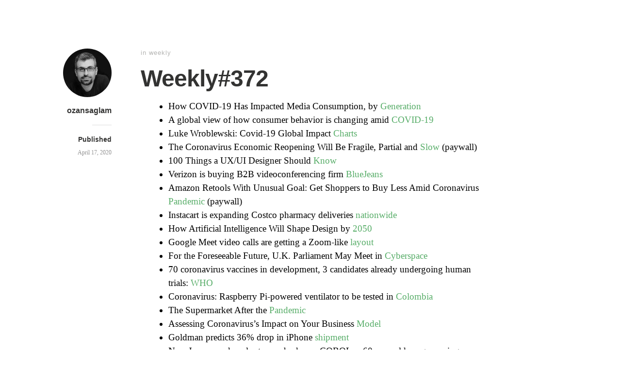

--- FILE ---
content_type: text/html; charset=UTF-8
request_url: https://saglam.org/2020/04/17/weekly372/
body_size: 10331
content:
<!DOCTYPE html>
<html itemscope="itemscope" itemtype="http://schema.org/Article" dir="ltr" lang="en-US" prefix="og: https://ogp.me/ns#">
<head><style>img.lazy{min-height:1px}</style><link href="https://saglam.org/wp-content/plugins/w3-total-cache/pub/js/lazyload.min.js" as="script">
<!-- Global site tag (gtag.js) - Google Analytics -->
<script async src="https://www.googletagmanager.com/gtag/js?id=G-DDJG3M1708"></script>
<script>
  window.dataLayer = window.dataLayer || [];
  function gtag(){dataLayer.push(arguments);}
  gtag('js', new Date());

  gtag('config', 'G-DDJG3M1708');
</script>
	
	
	<meta charset="UTF-8" />
	<meta name="viewport" content="width=device-width, initial-scale=1, maximum-scale=1" />
	<link rel="profile" href="http://gmpg.org/xfn/11" />
	<link rel="pingback" href="https://saglam.org/xmlrpc.php" />
	<!--[if lt IE 9]>
	<script src="https://saglam.org/wp-content/themes/independent-publisher/js/html5.js" type="text/javascript"></script>
	<![endif]-->
	<title>Weekly#372 - Ozan Sağlam</title>

		<!-- All in One SEO 4.9.1.1 - aioseo.com -->
	<meta name="description" content="How COVID-19 Has Impacted Media Consumption, by GenerationA global view of how consumer behavior is changing amid COVID-19Luke Wroblewski: Covid-19 Global Impact ChartsThe Coronavirus Economic Reopening Will Be Fragile, Partial and Slow (paywall)100 Things a UX/UI Designer Should KnowVerizon is buying B2B videoconferencing firm BlueJeansAmazon Retools With Unusual Goal: Get Shoppers to Buy Less Amid Coronavirus" />
	<meta name="robots" content="max-image-preview:large" />
	<meta name="author" content="ozansaglam"/>
	<link rel="canonical" href="https://saglam.org/2020/04/17/weekly372/" />
	<meta name="generator" content="All in One SEO (AIOSEO) 4.9.1.1" />
		<meta property="og:locale" content="en_US" />
		<meta property="og:site_name" content="Ozan Sağlam - engineering &amp; product" />
		<meta property="og:type" content="article" />
		<meta property="og:title" content="Weekly#372 - Ozan Sağlam" />
		<meta property="og:description" content="How COVID-19 Has Impacted Media Consumption, by GenerationA global view of how consumer behavior is changing amid COVID-19Luke Wroblewski: Covid-19 Global Impact ChartsThe Coronavirus Economic Reopening Will Be Fragile, Partial and Slow (paywall)100 Things a UX/UI Designer Should KnowVerizon is buying B2B videoconferencing firm BlueJeansAmazon Retools With Unusual Goal: Get Shoppers to Buy Less Amid Coronavirus" />
		<meta property="og:url" content="https://saglam.org/2020/04/17/weekly372/" />
		<meta property="article:published_time" content="2020-04-17T15:14:58+00:00" />
		<meta property="article:modified_time" content="2020-04-17T15:14:58+00:00" />
		<meta name="twitter:card" content="summary_large_image" />
		<meta name="twitter:title" content="Weekly#372 - Ozan Sağlam" />
		<meta name="twitter:description" content="How COVID-19 Has Impacted Media Consumption, by GenerationA global view of how consumer behavior is changing amid COVID-19Luke Wroblewski: Covid-19 Global Impact ChartsThe Coronavirus Economic Reopening Will Be Fragile, Partial and Slow (paywall)100 Things a UX/UI Designer Should KnowVerizon is buying B2B videoconferencing firm BlueJeansAmazon Retools With Unusual Goal: Get Shoppers to Buy Less Amid Coronavirus" />
		<script type="application/ld+json" class="aioseo-schema">
			{"@context":"https:\/\/schema.org","@graph":[{"@type":"BlogPosting","@id":"https:\/\/saglam.org\/2020\/04\/17\/weekly372\/#blogposting","name":"Weekly#372 - Ozan Sa\u011flam","headline":"Weekly#372","author":{"@id":"https:\/\/saglam.org#author"},"publisher":{"@id":"https:\/\/saglam.org\/#organization"},"datePublished":"2020-04-17T18:14:58+00:00","dateModified":"2020-04-17T18:14:58+00:00","inLanguage":"en-US","mainEntityOfPage":{"@id":"https:\/\/saglam.org\/2020\/04\/17\/weekly372\/#webpage"},"isPartOf":{"@id":"https:\/\/saglam.org\/2020\/04\/17\/weekly372\/#webpage"},"articleSection":"weekly"},{"@type":"BreadcrumbList","@id":"https:\/\/saglam.org\/2020\/04\/17\/weekly372\/#breadcrumblist","itemListElement":[{"@type":"ListItem","@id":"https:\/\/saglam.org#listItem","position":1,"name":"Home","item":"https:\/\/saglam.org","nextItem":{"@type":"ListItem","@id":"https:\/\/saglam.org\/category\/weekly\/#listItem","name":"weekly"}},{"@type":"ListItem","@id":"https:\/\/saglam.org\/category\/weekly\/#listItem","position":2,"name":"weekly","item":"https:\/\/saglam.org\/category\/weekly\/","nextItem":{"@type":"ListItem","@id":"https:\/\/saglam.org\/2020\/04\/17\/weekly372\/#listItem","name":"Weekly#372"},"previousItem":{"@type":"ListItem","@id":"https:\/\/saglam.org#listItem","name":"Home"}},{"@type":"ListItem","@id":"https:\/\/saglam.org\/2020\/04\/17\/weekly372\/#listItem","position":3,"name":"Weekly#372","previousItem":{"@type":"ListItem","@id":"https:\/\/saglam.org\/category\/weekly\/#listItem","name":"weekly"}}]},{"@type":"Organization","@id":"https:\/\/saglam.org\/#organization","name":"Ozan Saglam","description":"engineering & product","url":"https:\/\/saglam.org\/"},{"@type":"Person","@id":"https:\/\/saglam.org#author","url":"https:\/\/saglam.org","name":"ozansaglam","image":{"@type":"ImageObject","@id":"https:\/\/saglam.org\/2020\/04\/17\/weekly372\/#authorImage","url":"https:\/\/secure.gravatar.com\/avatar\/676d06a887b7d24b09edf6f49df2f9875038f82bb73f93fd4781bff2822b5e6c?s=96&d=mm&r=g","width":96,"height":96,"caption":"ozansaglam"}},{"@type":"WebPage","@id":"https:\/\/saglam.org\/2020\/04\/17\/weekly372\/#webpage","url":"https:\/\/saglam.org\/2020\/04\/17\/weekly372\/","name":"Weekly#372 - Ozan Sa\u011flam","description":"How COVID-19 Has Impacted Media Consumption, by GenerationA global view of how consumer behavior is changing amid COVID-19Luke Wroblewski: Covid-19 Global Impact ChartsThe Coronavirus Economic Reopening Will Be Fragile, Partial and Slow (paywall)100 Things a UX\/UI Designer Should KnowVerizon is buying B2B videoconferencing firm BlueJeansAmazon Retools With Unusual Goal: Get Shoppers to Buy Less Amid Coronavirus","inLanguage":"en-US","isPartOf":{"@id":"https:\/\/saglam.org\/#website"},"breadcrumb":{"@id":"https:\/\/saglam.org\/2020\/04\/17\/weekly372\/#breadcrumblist"},"author":{"@id":"https:\/\/saglam.org#author"},"creator":{"@id":"https:\/\/saglam.org#author"},"datePublished":"2020-04-17T18:14:58+00:00","dateModified":"2020-04-17T18:14:58+00:00"},{"@type":"WebSite","@id":"https:\/\/saglam.org\/#website","url":"https:\/\/saglam.org\/","name":"Ozan Saglam","description":"engineering & product","inLanguage":"en-US","publisher":{"@id":"https:\/\/saglam.org\/#organization"}}]}
		</script>
		<!-- All in One SEO -->

<link rel="alternate" type="application/rss+xml" title="Ozan Sağlam &raquo; Feed" href="https://saglam.org/feed/" />
<link rel="alternate" title="oEmbed (JSON)" type="application/json+oembed" href="https://saglam.org/wp-json/oembed/1.0/embed?url=https%3A%2F%2Fsaglam.org%2F2020%2F04%2F17%2Fweekly372%2F" />
<link rel="alternate" title="oEmbed (XML)" type="text/xml+oembed" href="https://saglam.org/wp-json/oembed/1.0/embed?url=https%3A%2F%2Fsaglam.org%2F2020%2F04%2F17%2Fweekly372%2F&#038;format=xml" />
<style id='wp-img-auto-sizes-contain-inline-css' type='text/css'>
img:is([sizes=auto i],[sizes^="auto," i]){contain-intrinsic-size:3000px 1500px}
/*# sourceURL=wp-img-auto-sizes-contain-inline-css */
</style>
<style id='wp-emoji-styles-inline-css' type='text/css'>

	img.wp-smiley, img.emoji {
		display: inline !important;
		border: none !important;
		box-shadow: none !important;
		height: 1em !important;
		width: 1em !important;
		margin: 0 0.07em !important;
		vertical-align: -0.1em !important;
		background: none !important;
		padding: 0 !important;
	}
/*# sourceURL=wp-emoji-styles-inline-css */
</style>
<style id='wp-block-library-inline-css' type='text/css'>
:root{--wp-block-synced-color:#7a00df;--wp-block-synced-color--rgb:122,0,223;--wp-bound-block-color:var(--wp-block-synced-color);--wp-editor-canvas-background:#ddd;--wp-admin-theme-color:#007cba;--wp-admin-theme-color--rgb:0,124,186;--wp-admin-theme-color-darker-10:#006ba1;--wp-admin-theme-color-darker-10--rgb:0,107,160.5;--wp-admin-theme-color-darker-20:#005a87;--wp-admin-theme-color-darker-20--rgb:0,90,135;--wp-admin-border-width-focus:2px}@media (min-resolution:192dpi){:root{--wp-admin-border-width-focus:1.5px}}.wp-element-button{cursor:pointer}:root .has-very-light-gray-background-color{background-color:#eee}:root .has-very-dark-gray-background-color{background-color:#313131}:root .has-very-light-gray-color{color:#eee}:root .has-very-dark-gray-color{color:#313131}:root .has-vivid-green-cyan-to-vivid-cyan-blue-gradient-background{background:linear-gradient(135deg,#00d084,#0693e3)}:root .has-purple-crush-gradient-background{background:linear-gradient(135deg,#34e2e4,#4721fb 50%,#ab1dfe)}:root .has-hazy-dawn-gradient-background{background:linear-gradient(135deg,#faaca8,#dad0ec)}:root .has-subdued-olive-gradient-background{background:linear-gradient(135deg,#fafae1,#67a671)}:root .has-atomic-cream-gradient-background{background:linear-gradient(135deg,#fdd79a,#004a59)}:root .has-nightshade-gradient-background{background:linear-gradient(135deg,#330968,#31cdcf)}:root .has-midnight-gradient-background{background:linear-gradient(135deg,#020381,#2874fc)}:root{--wp--preset--font-size--normal:16px;--wp--preset--font-size--huge:42px}.has-regular-font-size{font-size:1em}.has-larger-font-size{font-size:2.625em}.has-normal-font-size{font-size:var(--wp--preset--font-size--normal)}.has-huge-font-size{font-size:var(--wp--preset--font-size--huge)}.has-text-align-center{text-align:center}.has-text-align-left{text-align:left}.has-text-align-right{text-align:right}.has-fit-text{white-space:nowrap!important}#end-resizable-editor-section{display:none}.aligncenter{clear:both}.items-justified-left{justify-content:flex-start}.items-justified-center{justify-content:center}.items-justified-right{justify-content:flex-end}.items-justified-space-between{justify-content:space-between}.screen-reader-text{border:0;clip-path:inset(50%);height:1px;margin:-1px;overflow:hidden;padding:0;position:absolute;width:1px;word-wrap:normal!important}.screen-reader-text:focus{background-color:#ddd;clip-path:none;color:#444;display:block;font-size:1em;height:auto;left:5px;line-height:normal;padding:15px 23px 14px;text-decoration:none;top:5px;width:auto;z-index:100000}html :where(.has-border-color){border-style:solid}html :where([style*=border-top-color]){border-top-style:solid}html :where([style*=border-right-color]){border-right-style:solid}html :where([style*=border-bottom-color]){border-bottom-style:solid}html :where([style*=border-left-color]){border-left-style:solid}html :where([style*=border-width]){border-style:solid}html :where([style*=border-top-width]){border-top-style:solid}html :where([style*=border-right-width]){border-right-style:solid}html :where([style*=border-bottom-width]){border-bottom-style:solid}html :where([style*=border-left-width]){border-left-style:solid}html :where(img[class*=wp-image-]){height:auto;max-width:100%}:where(figure){margin:0 0 1em}html :where(.is-position-sticky){--wp-admin--admin-bar--position-offset:var(--wp-admin--admin-bar--height,0px)}@media screen and (max-width:600px){html :where(.is-position-sticky){--wp-admin--admin-bar--position-offset:0px}}

/*# sourceURL=wp-block-library-inline-css */
</style><style id='wp-block-list-inline-css' type='text/css'>
ol,ul{box-sizing:border-box}:root :where(.wp-block-list.has-background){padding:1.25em 2.375em}
/*# sourceURL=https://saglam.org/wp-includes/blocks/list/style.min.css */
</style>
<style id='global-styles-inline-css' type='text/css'>
:root{--wp--preset--aspect-ratio--square: 1;--wp--preset--aspect-ratio--4-3: 4/3;--wp--preset--aspect-ratio--3-4: 3/4;--wp--preset--aspect-ratio--3-2: 3/2;--wp--preset--aspect-ratio--2-3: 2/3;--wp--preset--aspect-ratio--16-9: 16/9;--wp--preset--aspect-ratio--9-16: 9/16;--wp--preset--color--black: #000000;--wp--preset--color--cyan-bluish-gray: #abb8c3;--wp--preset--color--white: #ffffff;--wp--preset--color--pale-pink: #f78da7;--wp--preset--color--vivid-red: #cf2e2e;--wp--preset--color--luminous-vivid-orange: #ff6900;--wp--preset--color--luminous-vivid-amber: #fcb900;--wp--preset--color--light-green-cyan: #7bdcb5;--wp--preset--color--vivid-green-cyan: #00d084;--wp--preset--color--pale-cyan-blue: #8ed1fc;--wp--preset--color--vivid-cyan-blue: #0693e3;--wp--preset--color--vivid-purple: #9b51e0;--wp--preset--gradient--vivid-cyan-blue-to-vivid-purple: linear-gradient(135deg,rgb(6,147,227) 0%,rgb(155,81,224) 100%);--wp--preset--gradient--light-green-cyan-to-vivid-green-cyan: linear-gradient(135deg,rgb(122,220,180) 0%,rgb(0,208,130) 100%);--wp--preset--gradient--luminous-vivid-amber-to-luminous-vivid-orange: linear-gradient(135deg,rgb(252,185,0) 0%,rgb(255,105,0) 100%);--wp--preset--gradient--luminous-vivid-orange-to-vivid-red: linear-gradient(135deg,rgb(255,105,0) 0%,rgb(207,46,46) 100%);--wp--preset--gradient--very-light-gray-to-cyan-bluish-gray: linear-gradient(135deg,rgb(238,238,238) 0%,rgb(169,184,195) 100%);--wp--preset--gradient--cool-to-warm-spectrum: linear-gradient(135deg,rgb(74,234,220) 0%,rgb(151,120,209) 20%,rgb(207,42,186) 40%,rgb(238,44,130) 60%,rgb(251,105,98) 80%,rgb(254,248,76) 100%);--wp--preset--gradient--blush-light-purple: linear-gradient(135deg,rgb(255,206,236) 0%,rgb(152,150,240) 100%);--wp--preset--gradient--blush-bordeaux: linear-gradient(135deg,rgb(254,205,165) 0%,rgb(254,45,45) 50%,rgb(107,0,62) 100%);--wp--preset--gradient--luminous-dusk: linear-gradient(135deg,rgb(255,203,112) 0%,rgb(199,81,192) 50%,rgb(65,88,208) 100%);--wp--preset--gradient--pale-ocean: linear-gradient(135deg,rgb(255,245,203) 0%,rgb(182,227,212) 50%,rgb(51,167,181) 100%);--wp--preset--gradient--electric-grass: linear-gradient(135deg,rgb(202,248,128) 0%,rgb(113,206,126) 100%);--wp--preset--gradient--midnight: linear-gradient(135deg,rgb(2,3,129) 0%,rgb(40,116,252) 100%);--wp--preset--font-size--small: 13px;--wp--preset--font-size--medium: 20px;--wp--preset--font-size--large: 36px;--wp--preset--font-size--x-large: 42px;--wp--preset--spacing--20: 0.44rem;--wp--preset--spacing--30: 0.67rem;--wp--preset--spacing--40: 1rem;--wp--preset--spacing--50: 1.5rem;--wp--preset--spacing--60: 2.25rem;--wp--preset--spacing--70: 3.38rem;--wp--preset--spacing--80: 5.06rem;--wp--preset--shadow--natural: 6px 6px 9px rgba(0, 0, 0, 0.2);--wp--preset--shadow--deep: 12px 12px 50px rgba(0, 0, 0, 0.4);--wp--preset--shadow--sharp: 6px 6px 0px rgba(0, 0, 0, 0.2);--wp--preset--shadow--outlined: 6px 6px 0px -3px rgb(255, 255, 255), 6px 6px rgb(0, 0, 0);--wp--preset--shadow--crisp: 6px 6px 0px rgb(0, 0, 0);}:where(.is-layout-flex){gap: 0.5em;}:where(.is-layout-grid){gap: 0.5em;}body .is-layout-flex{display: flex;}.is-layout-flex{flex-wrap: wrap;align-items: center;}.is-layout-flex > :is(*, div){margin: 0;}body .is-layout-grid{display: grid;}.is-layout-grid > :is(*, div){margin: 0;}:where(.wp-block-columns.is-layout-flex){gap: 2em;}:where(.wp-block-columns.is-layout-grid){gap: 2em;}:where(.wp-block-post-template.is-layout-flex){gap: 1.25em;}:where(.wp-block-post-template.is-layout-grid){gap: 1.25em;}.has-black-color{color: var(--wp--preset--color--black) !important;}.has-cyan-bluish-gray-color{color: var(--wp--preset--color--cyan-bluish-gray) !important;}.has-white-color{color: var(--wp--preset--color--white) !important;}.has-pale-pink-color{color: var(--wp--preset--color--pale-pink) !important;}.has-vivid-red-color{color: var(--wp--preset--color--vivid-red) !important;}.has-luminous-vivid-orange-color{color: var(--wp--preset--color--luminous-vivid-orange) !important;}.has-luminous-vivid-amber-color{color: var(--wp--preset--color--luminous-vivid-amber) !important;}.has-light-green-cyan-color{color: var(--wp--preset--color--light-green-cyan) !important;}.has-vivid-green-cyan-color{color: var(--wp--preset--color--vivid-green-cyan) !important;}.has-pale-cyan-blue-color{color: var(--wp--preset--color--pale-cyan-blue) !important;}.has-vivid-cyan-blue-color{color: var(--wp--preset--color--vivid-cyan-blue) !important;}.has-vivid-purple-color{color: var(--wp--preset--color--vivid-purple) !important;}.has-black-background-color{background-color: var(--wp--preset--color--black) !important;}.has-cyan-bluish-gray-background-color{background-color: var(--wp--preset--color--cyan-bluish-gray) !important;}.has-white-background-color{background-color: var(--wp--preset--color--white) !important;}.has-pale-pink-background-color{background-color: var(--wp--preset--color--pale-pink) !important;}.has-vivid-red-background-color{background-color: var(--wp--preset--color--vivid-red) !important;}.has-luminous-vivid-orange-background-color{background-color: var(--wp--preset--color--luminous-vivid-orange) !important;}.has-luminous-vivid-amber-background-color{background-color: var(--wp--preset--color--luminous-vivid-amber) !important;}.has-light-green-cyan-background-color{background-color: var(--wp--preset--color--light-green-cyan) !important;}.has-vivid-green-cyan-background-color{background-color: var(--wp--preset--color--vivid-green-cyan) !important;}.has-pale-cyan-blue-background-color{background-color: var(--wp--preset--color--pale-cyan-blue) !important;}.has-vivid-cyan-blue-background-color{background-color: var(--wp--preset--color--vivid-cyan-blue) !important;}.has-vivid-purple-background-color{background-color: var(--wp--preset--color--vivid-purple) !important;}.has-black-border-color{border-color: var(--wp--preset--color--black) !important;}.has-cyan-bluish-gray-border-color{border-color: var(--wp--preset--color--cyan-bluish-gray) !important;}.has-white-border-color{border-color: var(--wp--preset--color--white) !important;}.has-pale-pink-border-color{border-color: var(--wp--preset--color--pale-pink) !important;}.has-vivid-red-border-color{border-color: var(--wp--preset--color--vivid-red) !important;}.has-luminous-vivid-orange-border-color{border-color: var(--wp--preset--color--luminous-vivid-orange) !important;}.has-luminous-vivid-amber-border-color{border-color: var(--wp--preset--color--luminous-vivid-amber) !important;}.has-light-green-cyan-border-color{border-color: var(--wp--preset--color--light-green-cyan) !important;}.has-vivid-green-cyan-border-color{border-color: var(--wp--preset--color--vivid-green-cyan) !important;}.has-pale-cyan-blue-border-color{border-color: var(--wp--preset--color--pale-cyan-blue) !important;}.has-vivid-cyan-blue-border-color{border-color: var(--wp--preset--color--vivid-cyan-blue) !important;}.has-vivid-purple-border-color{border-color: var(--wp--preset--color--vivid-purple) !important;}.has-vivid-cyan-blue-to-vivid-purple-gradient-background{background: var(--wp--preset--gradient--vivid-cyan-blue-to-vivid-purple) !important;}.has-light-green-cyan-to-vivid-green-cyan-gradient-background{background: var(--wp--preset--gradient--light-green-cyan-to-vivid-green-cyan) !important;}.has-luminous-vivid-amber-to-luminous-vivid-orange-gradient-background{background: var(--wp--preset--gradient--luminous-vivid-amber-to-luminous-vivid-orange) !important;}.has-luminous-vivid-orange-to-vivid-red-gradient-background{background: var(--wp--preset--gradient--luminous-vivid-orange-to-vivid-red) !important;}.has-very-light-gray-to-cyan-bluish-gray-gradient-background{background: var(--wp--preset--gradient--very-light-gray-to-cyan-bluish-gray) !important;}.has-cool-to-warm-spectrum-gradient-background{background: var(--wp--preset--gradient--cool-to-warm-spectrum) !important;}.has-blush-light-purple-gradient-background{background: var(--wp--preset--gradient--blush-light-purple) !important;}.has-blush-bordeaux-gradient-background{background: var(--wp--preset--gradient--blush-bordeaux) !important;}.has-luminous-dusk-gradient-background{background: var(--wp--preset--gradient--luminous-dusk) !important;}.has-pale-ocean-gradient-background{background: var(--wp--preset--gradient--pale-ocean) !important;}.has-electric-grass-gradient-background{background: var(--wp--preset--gradient--electric-grass) !important;}.has-midnight-gradient-background{background: var(--wp--preset--gradient--midnight) !important;}.has-small-font-size{font-size: var(--wp--preset--font-size--small) !important;}.has-medium-font-size{font-size: var(--wp--preset--font-size--medium) !important;}.has-large-font-size{font-size: var(--wp--preset--font-size--large) !important;}.has-x-large-font-size{font-size: var(--wp--preset--font-size--x-large) !important;}
/*# sourceURL=global-styles-inline-css */
</style>

<style id='classic-theme-styles-inline-css' type='text/css'>
/*! This file is auto-generated */
.wp-block-button__link{color:#fff;background-color:#32373c;border-radius:9999px;box-shadow:none;text-decoration:none;padding:calc(.667em + 2px) calc(1.333em + 2px);font-size:1.125em}.wp-block-file__button{background:#32373c;color:#fff;text-decoration:none}
/*# sourceURL=/wp-includes/css/classic-themes.min.css */
</style>
<link rel='stylesheet' id='genericons-css' href='https://saglam.org/wp-content/themes/independent-publisher/fonts/genericons/genericons.css?ver=3.1' type='text/css' media='all' />
<link rel='stylesheet' id='independent-publisher-style-css' href='https://saglam.org/wp-content/themes/independent-publisher/style.css?ver=6.9' type='text/css' media='all' />
<link rel='stylesheet' id='customizer-css' href='https://saglam.org/wp-admin/admin-ajax.php?action=independent_publisher_customizer_css&#038;ver=1.7' type='text/css' media='all' />
<script type="text/javascript" src="https://saglam.org/wp-includes/js/jquery/jquery.min.js?ver=3.7.1" id="jquery-core-js"></script>
<script type="text/javascript" src="https://saglam.org/wp-includes/js/jquery/jquery-migrate.min.js?ver=3.4.1" id="jquery-migrate-js"></script>
<script type="text/javascript" src="https://saglam.org/wp-content/themes/independent-publisher/js/fade-post-title.js?ver=6.9" id="fade-post-title-js"></script>
<script type="text/javascript" src="https://saglam.org/wp-content/themes/independent-publisher/js/enhanced-comment-form.js?ver=1.0" id="enhanced-comment-form-js-js"></script>
<link rel="https://api.w.org/" href="https://saglam.org/wp-json/" /><link rel="alternate" title="JSON" type="application/json" href="https://saglam.org/wp-json/wp/v2/posts/3564" /><link rel="EditURI" type="application/rsd+xml" title="RSD" href="https://saglam.org/xmlrpc.php?rsd" />
<meta name="generator" content="WordPress 6.9" />
<link rel='shortlink' href='https://saglam.org/?p=3564' />
<link rel="apple-touch-icon" sizes="180x180" href="/wp-content/uploads/fbrfg/apple-touch-icon.png">
<link rel="icon" type="image/png" sizes="32x32" href="/wp-content/uploads/fbrfg/favicon-32x32.png">
<link rel="icon" type="image/png" sizes="16x16" href="/wp-content/uploads/fbrfg/favicon-16x16.png">
<link rel="manifest" href="/wp-content/uploads/fbrfg/site.webmanifest">
<link rel="mask-icon" href="/wp-content/uploads/fbrfg/safari-pinned-tab.svg" color="#5bbad5">
<link rel="shortcut icon" href="/wp-content/uploads/fbrfg/favicon.ico">
<meta name="msapplication-TileColor" content="#da532c">
<meta name="msapplication-config" content="/wp-content/uploads/fbrfg/browserconfig.xml">
<meta name="theme-color" content="#ffffff">

	
</head>

<body class="wp-singular post-template-default single single-post postid-3564 single-format-standard wp-theme-independent-publisher h-entry hentry" itemscope="itemscope" itemtype="http://schema.org/WebPage">



<div id="page" class="site">
	<header id="masthead" class="site-header" role="banner" itemscope itemtype="http://schema.org/WPHeader">

		<div class="site-header-info">
											
					<a class="site-logo" href="https://saglam.org">
				<img alt='' src="data:image/svg+xml,%3Csvg%20xmlns='http://www.w3.org/2000/svg'%20viewBox='0%200%20100%20100'%3E%3C/svg%3E" data-src='https://secure.gravatar.com/avatar/676d06a887b7d24b09edf6f49df2f9875038f82bb73f93fd4781bff2822b5e6c?s=100&#038;d=mm&#038;r=g' data-srcset='https://secure.gravatar.com/avatar/676d06a887b7d24b09edf6f49df2f9875038f82bb73f93fd4781bff2822b5e6c?s=200&#038;d=mm&#038;r=g 2x' class='avatar avatar-100 photo u-photo lazy' height='100' width='100' decoding='async'/>			</a>
		
		<div class="site-title"><span class="byline"><span class="author p-author vcard h-card"><a class="u-url url fn n" href="https://saglam.org" title="View all posts by ozansaglam" rel="author">ozansaglam</a></span></span></div>
		<div class="site-description"></div>

		
		<div class="site-published-separator"></div>
		<h2 class="site-published">Published</h2>
		<h2 class="site-published-date"><a href="https://saglam.org/2020/04/17/weekly372/" title="Weekly#372" rel="bookmark"><time class="entry-date dt-published" datetime="2020-04-17T18:14:58+0000" itemprop="datePublished" pubdate="pubdate">April 17, 2020</time></a></h2>
				
									</div>

				
			</header>
	<!-- #masthead .site-header -->

	<div id="main" class="site-main">

	<div id="primary" class="content-area">
		<main id="content" class="site-content" role="main">

			
				
<article id="post-3564" class="post-3564 post type-post status-publish format-standard category-weekly" itemscope="itemscope" itemtype="http://schema.org/BlogPosting" itemprop="blogPost">
		<header class="entry-header">
					<h2 class="entry-title-meta">
			<span class="entry-title-meta-author">
				<span class="byline"><span class="author p-author vcard h-card"><a class="u-url url fn n" href="https://saglam.org" title="View all posts by ozansaglam" rel="author">ozansaglam</a></span></span>			</span>
				in <a href="https://saglam.org/category/weekly/" rel="category tag">weekly</a>				<span class="entry-title-meta-post-date">
				<span class="sep"> | </span>
					<a href="https://saglam.org/2020/04/17/weekly372/" title="Weekly#372" rel="bookmark"><time class="entry-date dt-published" datetime="2020-04-17T18:14:58+0000" itemprop="datePublished" pubdate="pubdate">April 17, 2020</time></a>			</span>
							</h2>
			<h1 class="entry-title p-name" itemprop="name">Weekly#372</h1>
			</header>
	<!-- .entry-header -->
	<div class="entry-content e-content" itemprop="mainContentOfPage">
		
<ul class="wp-block-list"><li>How COVID-19 Has Impacted Media Consumption, by <a rel="noopener noreferrer" target="_blank" href="https://www.visualcapitalist.com/media-consumption-covid-19/">Generation</a></li><li>A global view of how consumer behavior is changing amid <a rel="noopener noreferrer" target="_blank" href="https://www.mckinsey.com/business-functions/marketing-and-sales/our-insights/a-global-view-of-how-consumer-behavior-is-changing-amid-covid-19">COVID-19</a></li><li>Luke Wroblewski: Covid-19 Global Impact <a rel="noopener noreferrer" target="_blank" href="https://docs.google.com/presentation/d/e/2PACX-1vTg9n7VMzj8RqHqPImPHY3oiVjDLFHJRfYJADZh51fddM0-3FBUr_CRDPBaZ_ezUCZikmEA8GibDJYU/pub?start=false&amp;loop=false&amp;delayms=3000&amp;slide=id.g72c71d2fdf_0_0">Charts</a></li><li>The Coronavirus Economic Reopening Will Be Fragile, Partial and <a rel="noopener noreferrer" target="_blank" href="https://www.wsj.com/articles/the-coronavirus-economic-reopening-will-be-fragile-partial-and-slow-11586800447">Slow</a> (paywall)</li><li>100 Things a UX/UI Designer Should <a rel="noopener noreferrer" target="_blank" href="https://learnui.design/blog/100-things-ux-ui-designer-know.html">Know</a></li><li>Verizon is buying B2B videoconferencing firm <a rel="noopener noreferrer" target="_blank" href="https://techcrunch.com/2020/04/16/verizon-is-buying-b2b-videoconferencing-firm-bluejeans/">BlueJeans</a></li><li>Amazon Retools With Unusual Goal: Get Shoppers to Buy Less Amid Coronavirus <a rel="noopener noreferrer" target="_blank" href="https://www.wsj.com/articles/amazon-retools-with-unusual-goal-get-shoppers-to-buy-less-amid-coronavirus-pandemic-11587034800">Pandemic</a> (paywall)</li><li>Instacart is expanding Costco pharmacy deliveries <a rel="noopener noreferrer" target="_blank" href="https://www.engadget.com/instacart-costco-pharmacy-delivery-nationwide-205103480.html">nationwide</a></li><li>How Artificial Intelligence Will Shape Design by <a rel="noopener noreferrer" target="_blank" href="https://www.archdaily.com/937523/how-artificial-intelligence-will-shape-design-by-2050">2050</a></li><li>Google Meet video calls are getting a Zoom-like <a h="" ref="https://www.engadget.com/google-meet-zoom-layout-081519309.html" rel="noopener noreferrer" target="_blank">layout</a></li><li>For the Foreseeable Future, U.K. Parliament May Meet in <a rel="noopener noreferrer" target="_blank" href="https://www.nytimes.com/2020/04/15/world/europe/uk-parliament-cyberspace.html">Cyberspace</a></li><li>70 coronavirus vaccines in development, 3 candidates already undergoing human trials: <a rel="noopener noreferrer" target="_blank" href="https://theprint.in/health/70-coronavirus-vaccines-in-development-3-candidates-already-undergoing-human-trials-who/400587/">WHO</a></li><li>Coronavirus: Raspberry Pi-powered ventilator to be tested in <a rel="noopener noreferrer" target="_blank" href="https://www.bbc.com/news/technology-52251286">Colombia</a></li><li>The Supermarket After the <a rel="noopener noreferrer" target="_blank" href="https://www.theatlantic.com/technology/archive/2020/04/how-youll-shop-for-groceries-after-the-pandemic/610135/">Pandemic</a></li><li>Assessing Coronavirus’s Impact on Your Business <a rel="noopener noreferrer" target="_blank" href="https://hbr.org/2020/04/assessing-coronaviruss-impact-on-your-business-model">Model</a></li><li>Goldman predicts 36% drop in iPhone <a rel="noopener noreferrer" target="_blank" href="https://www.reuters.com/article/us-apple-iphone/goldman-predicts-36-drop-in-iphone-shipment-says-time-to-sell-apple-shares-idUSKBN21Z1QW">shipment</a></li><li>New Jersey needs volunteers who know COBOL, a 60-year-old programming <a rel="noopener noreferrer" target="_blank" href="https://www.cnbc.com/2020/04/06/new-jersey-seeks-cobol-programmers-to-fix-unemployment-system.html">language</a></li><li>Stores try to stay relevant while their doors are <a rel="noopener noreferrer" target="_blank" href="https://apnews.com/149e9b107a566e02e2f913c411a25d13">closed</a></li><li>COVID-19 Pivot <a aria-label="examples (opens in a new tab)" rel="noreferrer noopener" href="https://www.linkedin.com/posts/osterwalder_im-looking-for-interesting-covid19-business-activity-6657186367593857024-yK3B" target="_blank" class="rank-math-link">examples</a></li><li>Trendwatching: COVID <a aria-label="Innovations (opens in a new tab)" rel="noreferrer noopener" href="https://www.covidinnovations.com/" target="_blank" class="rank-math-link">Innovations</a></li><li>Leaked pics reveal Google smart debit card to rival <a aria-label="Apple’s (opens in a new tab)" rel="noreferrer noopener" href="https://techcrunch.com/2020/04/17/google-card/" target="_blank" class="rank-math-link">Apple’s</a></li><li>Smart lifts, lonely workers, no towers or tourists: architecture after <a href="https://www.theguardian.com/artanddesign/2020/apr/13/smart-lifts-lonely-workers-no-towers-architecture-after-covid-19-coronavirus" target="_blank" aria-label="coronavirus (opens in a new tab)" rel="noreferrer noopener" class="rank-math-link">coronavirus</a></li></ul>



		
									</div>
	<!-- .entry-content -->

			<div class="post-author-bottom">
			<div class="post-author-card">
				<a class="site-logo" href="https://saglam.org">
					<img alt='' src="data:image/svg+xml,%3Csvg%20xmlns='http://www.w3.org/2000/svg'%20viewBox='0%200%20100%20100'%3E%3C/svg%3E" data-src='https://secure.gravatar.com/avatar/676d06a887b7d24b09edf6f49df2f9875038f82bb73f93fd4781bff2822b5e6c?s=100&#038;d=mm&#038;r=g' data-srcset='https://secure.gravatar.com/avatar/676d06a887b7d24b09edf6f49df2f9875038f82bb73f93fd4781bff2822b5e6c?s=200&#038;d=mm&#038;r=g 2x' class='avatar avatar-100 photo u-photo lazy' height='100' width='100' decoding='async'/>				</a>

				<div class="post-author-info">
					<div class="site-title">
						<span class="byline"><span class="author p-author vcard h-card"><a class="u-url url fn n" href="https://saglam.org" title="View all posts by ozansaglam" rel="author">ozansaglam</a></span></span>					</div>

					<div class="site-description"></div>
				</div>
				<div class="post-published-date">
					<h2 class="site-published">Published</h2>
					<h2 class="site-published-date"><a href="https://saglam.org/2020/04/17/weekly372/" title="Weekly#372" rel="bookmark"><time class="entry-date dt-published" datetime="2020-04-17T18:14:58+0000" itemprop="datePublished" pubdate="pubdate">April 17, 2020</time></a></h2>
										
					
				</div>
			</div>
		</div>
		<!-- .post-author-bottom -->
		
	<footer class="entry-meta">
		
		
			</footer>
	<!-- .entry-meta -->

</article><!-- #post-3564 -->

				
				
				
			
		</main>
		<!-- #content .site-content -->
	</div><!-- #primary .content-area -->

<div id="secondary" class="widget-area" role="complementary">
	</div><!-- #secondary .widget-area -->

</div><!-- #main .site-main -->

<footer id="colophon" class="site-footer" itemscope="itemscope" itemtype="http://schema.org/WPFooter" role="contentinfo">
	<div class="site-info">
		<a href="http://independentpublisher.me" rel="designer" title="Independent Publisher: A beautiful reader-focused WordPress theme, for you.">Independent Publisher</a> empowered by <a href="http://wordpress.org/" rel="generator" title="WordPress: A free open-source publishing platform">WordPress</a>	</div>
	<!-- .site-info -->
</footer><!-- #colophon .site-footer -->
</div><!-- #page .hfeed .site -->

<script type="speculationrules">
{"prefetch":[{"source":"document","where":{"and":[{"href_matches":"/*"},{"not":{"href_matches":["/wp-*.php","/wp-admin/*","/wp-content/uploads/*","/wp-content/*","/wp-content/plugins/*","/wp-content/themes/independent-publisher/*","/*\\?(.+)"]}},{"not":{"selector_matches":"a[rel~=\"nofollow\"]"}},{"not":{"selector_matches":".no-prefetch, .no-prefetch a"}}]},"eagerness":"conservative"}]}
</script>
<script type="module"  src="https://saglam.org/wp-content/plugins/all-in-one-seo-pack/dist/Lite/assets/table-of-contents.95d0dfce.js?ver=4.9.1.1" id="aioseo/js/src/vue/standalone/blocks/table-of-contents/frontend.js-js"></script>
<script type="text/javascript" src="https://saglam.org/wp-content/themes/independent-publisher/js/skip-link-focus-fix.js?ver=20130115" id="independent-publisher-skip-link-focus-fix-js"></script>
<script id="wp-emoji-settings" type="application/json">
{"baseUrl":"https://s.w.org/images/core/emoji/17.0.2/72x72/","ext":".png","svgUrl":"https://s.w.org/images/core/emoji/17.0.2/svg/","svgExt":".svg","source":{"concatemoji":"https://saglam.org/wp-includes/js/wp-emoji-release.min.js?ver=6.9"}}
</script>
<script type="module">
/* <![CDATA[ */
/*! This file is auto-generated */
const a=JSON.parse(document.getElementById("wp-emoji-settings").textContent),o=(window._wpemojiSettings=a,"wpEmojiSettingsSupports"),s=["flag","emoji"];function i(e){try{var t={supportTests:e,timestamp:(new Date).valueOf()};sessionStorage.setItem(o,JSON.stringify(t))}catch(e){}}function c(e,t,n){e.clearRect(0,0,e.canvas.width,e.canvas.height),e.fillText(t,0,0);t=new Uint32Array(e.getImageData(0,0,e.canvas.width,e.canvas.height).data);e.clearRect(0,0,e.canvas.width,e.canvas.height),e.fillText(n,0,0);const a=new Uint32Array(e.getImageData(0,0,e.canvas.width,e.canvas.height).data);return t.every((e,t)=>e===a[t])}function p(e,t){e.clearRect(0,0,e.canvas.width,e.canvas.height),e.fillText(t,0,0);var n=e.getImageData(16,16,1,1);for(let e=0;e<n.data.length;e++)if(0!==n.data[e])return!1;return!0}function u(e,t,n,a){switch(t){case"flag":return n(e,"\ud83c\udff3\ufe0f\u200d\u26a7\ufe0f","\ud83c\udff3\ufe0f\u200b\u26a7\ufe0f")?!1:!n(e,"\ud83c\udde8\ud83c\uddf6","\ud83c\udde8\u200b\ud83c\uddf6")&&!n(e,"\ud83c\udff4\udb40\udc67\udb40\udc62\udb40\udc65\udb40\udc6e\udb40\udc67\udb40\udc7f","\ud83c\udff4\u200b\udb40\udc67\u200b\udb40\udc62\u200b\udb40\udc65\u200b\udb40\udc6e\u200b\udb40\udc67\u200b\udb40\udc7f");case"emoji":return!a(e,"\ud83e\u1fac8")}return!1}function f(e,t,n,a){let r;const o=(r="undefined"!=typeof WorkerGlobalScope&&self instanceof WorkerGlobalScope?new OffscreenCanvas(300,150):document.createElement("canvas")).getContext("2d",{willReadFrequently:!0}),s=(o.textBaseline="top",o.font="600 32px Arial",{});return e.forEach(e=>{s[e]=t(o,e,n,a)}),s}function r(e){var t=document.createElement("script");t.src=e,t.defer=!0,document.head.appendChild(t)}a.supports={everything:!0,everythingExceptFlag:!0},new Promise(t=>{let n=function(){try{var e=JSON.parse(sessionStorage.getItem(o));if("object"==typeof e&&"number"==typeof e.timestamp&&(new Date).valueOf()<e.timestamp+604800&&"object"==typeof e.supportTests)return e.supportTests}catch(e){}return null}();if(!n){if("undefined"!=typeof Worker&&"undefined"!=typeof OffscreenCanvas&&"undefined"!=typeof URL&&URL.createObjectURL&&"undefined"!=typeof Blob)try{var e="postMessage("+f.toString()+"("+[JSON.stringify(s),u.toString(),c.toString(),p.toString()].join(",")+"));",a=new Blob([e],{type:"text/javascript"});const r=new Worker(URL.createObjectURL(a),{name:"wpTestEmojiSupports"});return void(r.onmessage=e=>{i(n=e.data),r.terminate(),t(n)})}catch(e){}i(n=f(s,u,c,p))}t(n)}).then(e=>{for(const n in e)a.supports[n]=e[n],a.supports.everything=a.supports.everything&&a.supports[n],"flag"!==n&&(a.supports.everythingExceptFlag=a.supports.everythingExceptFlag&&a.supports[n]);var t;a.supports.everythingExceptFlag=a.supports.everythingExceptFlag&&!a.supports.flag,a.supports.everything||((t=a.source||{}).concatemoji?r(t.concatemoji):t.wpemoji&&t.twemoji&&(r(t.twemoji),r(t.wpemoji)))});
//# sourceURL=https://saglam.org/wp-includes/js/wp-emoji-loader.min.js
/* ]]> */
</script>

<script>window.w3tc_lazyload=1,window.lazyLoadOptions={elements_selector:".lazy",callback_loaded:function(t){var e;try{e=new CustomEvent("w3tc_lazyload_loaded",{detail:{e:t}})}catch(a){(e=document.createEvent("CustomEvent")).initCustomEvent("w3tc_lazyload_loaded",!1,!1,{e:t})}window.dispatchEvent(e)}}</script><script async src="https://saglam.org/wp-content/plugins/w3-total-cache/pub/js/lazyload.min.js"></script></body>
</html>

<!--
Performance optimized by W3 Total Cache. Learn more: https://www.boldgrid.com/w3-total-cache/?utm_source=w3tc&utm_medium=footer_comment&utm_campaign=free_plugin

Page Caching using Disk: Enhanced 
Lazy Loading

Served from: saglam.org @ 2026-01-03 10:29:42 by W3 Total Cache
-->